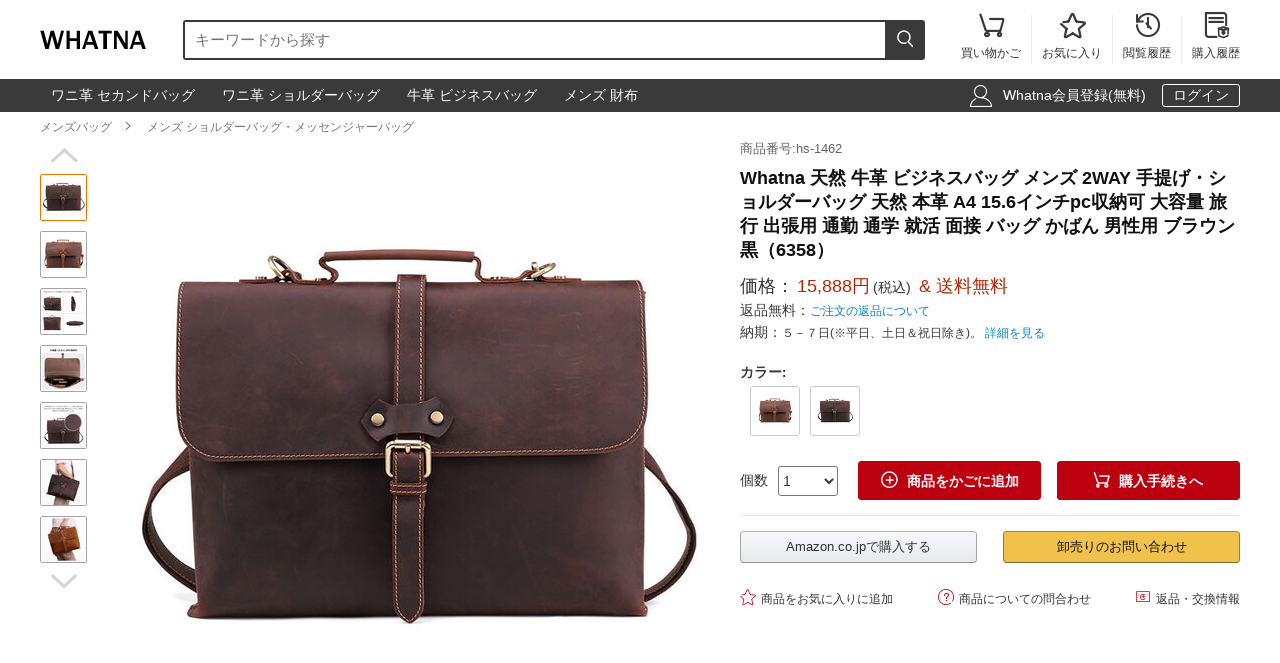

--- FILE ---
content_type: text/html; charset=utf-8
request_url: https://www.whatna.com/shoulder-bag-p_1257.html
body_size: 10608
content:
<!DOCTYPE html>
<html lang="ja">
<head>
    <meta charset="utf-8">
    <meta http-equiv="X-UA-Compatible" content="IE=edge,chrome=1">
    <script>
    function format(num) {
        return (num + '').replace(/(\d{1,3})(?=(\d{3})+(?:$|\.))/g, '$1,');
    }
    function isArray(obj) {
        return obj instanceof Array;
    }
    function isObj(obj) {
        return Object.prototype.toString.call(obj) === '[object Object]'
    }
    function isEmpty(obj) {
        if (isArray(obj)) {
            return obj.length === 0;
        }
        if (isObj(obj)) {
            return Object.keys(obj).length === 0;
        }
        return (typeof obj == "undefined" || obj == null || obj == "" || obj == "0");
    }
    function viewportDimension() {
        var e = window,
            a = 'inner';
        if (!('innerWidth' in window)) {
            a = 'client';
            e = document.documentElement || document.body;
        }
        return {
            width: e[a + 'Width'],
            height: e[a + 'Height']
        };
    }
    function setNewWH(_landing, _Width, _Height) {
        var viewPortWidth, _newHeight;
        viewPortWidth = viewportDimension().width;
        if (viewPortWidth >= _Width) {
            return;
        }
        _newHeight = (_Height * viewPortWidth) / _Width;
        _landing.style.height = _newHeight + 'px';
        _landing.style.width = viewPortWidth + 'px';
        _landing.style.visibility = "visible";
    }
</script>
        <title>Whatna 天然 牛革 ビジネスバッグ メンズ 2WAY 手提げ・ショルダーバッグ 天然 本革 A4 15.6インチpc収納可 大容量 旅行 出張用 通勤 通学 就活 面接 バッグ かばん 男性用 ブラウン 黒（6358） | Whatna</title>
    <meta name="description" content="Whatna 手提げバッグ トートバッグ 自立カバン 営業バック カジュアルバッグ フォーマルバッグ 冠婚葬祭 バッグ手提げポシェット 手提げかばん ブリーフケースフ ショルダーバッグ 牛革 本革 男性用 紳士用商品番号:hs-1462。この商品は男性用となります。">
<meta name="keywords" content="">
<meta itemprop="name" content="Whatna 天然 牛革 ビジネスバッグ メンズ 2WAY 手提げ・ショルダーバッグ 天然 本革 A4 15.6インチpc収納可 大容量 旅行 出張用 通勤 通学 就活 面接 バッグ かばん 男性用 ブラウン 黒（6358） | Whatna">
<meta itemprop="description" content="Whatna 手提げバッグ トートバッグ 自立カバン 営業バック カジュアルバッグ フォーマルバッグ 冠婚葬祭 バッグ手提げポシェット 手提げかばん ブリーフケースフ ショルダーバッグ 牛革 本革 男性用 紳士用商品番号:hs-1462。この商品は男性用となります。">
<meta itemprop="image" content="https://res.whatna.com/uploads/goods/1/20200618/11478f69755244dd83864f06eee36de2.jpg">
<meta property="og:type" content="product">
<meta property="og:site_name" content="Whatna">
<meta property="fb:page_id" content="costowns">
<meta property="fb:app_id" content="193812735208798">
<meta property="og:price:amount" content="15888.00">
<meta property="og:price:currency" content="JPY">
<meta property="og:title" content="Whatna 天然 牛革 ビジネスバッグ メンズ 2WAY 手提げ・ショルダーバッグ 天然 本革 A4 15.6インチpc収納可 大容量 旅行 出張用 通勤 通学 就活 面接 バッグ かばん 男性用 ブラウン 黒（6358） | Whatna">
<meta property="og:description" content="Whatna 手提げバッグ トートバッグ 自立カバン 営業バック カジュアルバッグ フォーマルバッグ 冠婚葬祭 バッグ手提げポシェット 手提げかばん ブリーフケースフ ショルダーバッグ 牛革 本革 男性用 紳士用商品番号:hs-1462。この商品は男性用となります。">
<meta property="og:url" content="https://www.whatna.com/shoulder-bag-p_1257.html">
<meta property="og:image" content="https://res.whatna.com/uploads/goods/1/20200618/11478f69755244dd83864f06eee36de2.jpg">
<meta property="twitter:card" content="product">
<meta property="twitter:site" content="Whatna">
<meta property="twitter:account_id" content="1407872774668881921">
<meta property="twitter:title" content="Whatna 天然 牛革 ビジネスバッグ メンズ 2WAY 手提げ・ショルダーバッグ 天然 本革 A4 15.6インチpc収納可 大容量 旅行 出張用 通勤 通学 就活 面接 バッグ かばん 男性用 ブラウン 黒（6358） | Whatna">
<meta property="twitter:description" content="Whatna 手提げバッグ トートバッグ 自立カバン 営業バック カジュアルバッグ フォーマルバッグ 冠婚葬祭 バッグ手提げポシェット 手提げかばん ブリーフケースフ ショルダーバッグ 牛革 本革 男性用 紳士用商品番号:hs-1462。この商品は男性用となります。">
<meta property="twitter:image" content="https://res.whatna.com/uploads/goods/1/20200618/11478f69755244dd83864f06eee36de2.jpg">
<meta property="twitter:data1" content="￥">
<meta property="twitter:label1" content="Price">
<meta property="twitter:data2" content="6358ブラウン">
<meta property="twitter:label2" content="カラー">
<meta name="csrf-param" content="_csrf_whatna">
<meta name="csrf-token" content="qtYvkTBK-m-tYGiPPlhJD1Yt_mw0ZF0zzeNWYLh0phDYkhfHWTq1BZxXDrwIOwBIJByXCn0OOUCnvCIi7xiLJQ==">

<link href="https://www.whatna.com/shoulder-bag-p_1257.html" rel="canonical">
<link href="https://res.whatna.com/css/mini/CSSiconfontSwiperLayer.css" rel="stylesheet" 0="frontend\assets\AppAsset">
<link href="https://res.whatna.com/css/mini/pc_goods_index.css" rel="stylesheet" 0="frontend\assets\AppAsset">
<script>
   var _spec = {"5756":{"items":["6358\u30d6\u30e9\u30a6\u30f3"],"promotionPrice":15888,"discountPrice":0,"specId":"9207","price":21888,"storeSpecValueIds":["5756"],"valueIds":"5756","salePrice":"15888.00","priceOff":0,"showTimeLimit":false},"5757":{"items":["6358\u8336  "],"promotionPrice":15888,"discountPrice":0,"specId":"9208","price":21888,"storeSpecValueIds":["5757"],"valueIds":"5757","salePrice":"15888.00","priceOff":0,"showTimeLimit":false}};
   var _addCarUrl = 'https://www.whatna.com/cart/add.html';
   var _carUrl = 'https://www.whatna.com/cart.html';
   var _csrfParam = '_csrf_whatna';
   var _csrfToken = 'qtYvkTBK-m-tYGiPPlhJD1Yt_mw0ZF0zzeNWYLh0phDYkhfHWTq1BZxXDrwIOwBIJByXCn0OOUCnvCIi7xiLJQ==';
   var _goodsId = 1257;
   var _cts = false;
   var _qaUrl = 'https://www.whatna.com/goods/qa.html';
   var _loginQaUrl = 'https://www.whatna.com/member/login.html?f=https%253A%252F%252Fwww.whatna.com%252Fshoulder-bag-p_1257.html%2523addQa';
   var _addQaUrl = 'https://www.whatna.com/ap/1.html';
   var _reviewUrl = 'https://www.whatna.com/goods/review.html';
   var _buyNoticeOk,_favoriteWindow,_lodingWindow,_askWindow,_qaWindow;
   var _wholesaleUrl = 'https://www.whatna.com/goods/wholesale.html';
   
</script>    
    <script type="application/ld+json">
            {
                "@context": "http://schema.org/",
                "@type": "Product",
                "name": "Whatna 天然 牛革 ビジネスバッグ メンズ 2WAY 手提げ・ショルダーバッグ 天然 本革 A4 15.6インチpc収納可 大容量 旅行 出張用 通勤 通学 就活 面接 バッグ かばん 男性用 ブラウン 黒（6358） | Whatna",
                "image": ["https://res.whatna.com/uploads/goods/1/20200618/11478f69755244dd83864f06eee36de2_450_450.jpg","https://res.whatna.com/uploads/goods/1/20200618/11478f69755244dd83864f06eee36de2_740_555.jpg","https://res.whatna.com/uploads/goods/1/20200618/11478f69755244dd83864f06eee36de2_736_414.jpg"],
                "description": "Whatna 手提げバッグ トートバッグ 自立カバン 営業バック カジュアルバッグ フォーマルバッグ 冠婚葬祭 バッグ手提げポシェット 手提げかばん ブリーフケースフ ショルダーバッグ 牛革 本革 男性用 紳士用商品番号:hs-1462。この商品は男性用となります。",
                "sku": "9208",
                "mpn": "1257",
                "brand": {
                    "@type": "Brand",
                    "name": "Whatna"
                },

            
                "offers": {
                    "@type": "Offer",
                    "url": "https://www.whatna.com/shoulder-bag-p_1257.html",
                    "priceCurrency": "JPY",
                    "price": "15888.00",
                    "itemCondition": "http://schema.org/NewCondition",
                    "availability": "http://schema.org/InStock",
                    "seller": {
                        "@type": "Organization",
                        "name": "Whatna"
                    }
                }
            }
    </script>

    <script type="application/ld+json">
        {
            "@context": "https://schema.org",
            "@type": "BreadcrumbList",
            "itemListElement": [
                              {
                    "@type": "ListItem",
                    "position": 1,
                    "name": "メンズバッグ",
                    "item": "https://www.whatna.com/man-bag-pc_520.html"
                },                              {
                    "@type": "ListItem",
                    "position": 2,
                    "name": "メンズ ショルダーバッグ・メッセンジャーバッグ",
                    "item": "https://www.whatna.com/men-shoulder-messenger-bag-c_540.html"
                }                          ]
        }
    </script>

</head>
<body>
<!--[if IE]>
<p class="browserupgrade">You are using an <strong>outdated</strong> browser. Please <a href="https://browsehappy.com/">upgrade your browser</a> to improve your experience and security.</p>
<![endif]-->


<div id="cHeader">
    <div class="cLogoSearch">
        <a href="https://www.whatna.com/"><img src="https://res.whatna.com/logo.png" alt="Whatna's Logo"></a>
        <div class="cSearchBox">
            <form action="https://www.whatna.com/search.html">
                <div class="cSearchInBox"><input type="text" name="k" placeholder="キーワードから探す" value=""></div>
                <button class="cSearchButton"><i class="iconfont">&#xe6ac;</i></button>
            </form>
        </div>
    </div>
    <ul class="cMenu">
                <li><a href="https://www.whatna.com/cart.html"><span id="carNumElement" class="cCarNum dn"></span><i class="iconfont">&#xe698;</i><br>買い物かご</a></li>
                <li><a href="https://www.whatna.com/center/favorite.html"><i class="iconfont">&#xe6a0;</i><br>お気に入り</a></li>
        <li><a href="https://www.whatna.com/center/history.html"><i class="iconfont">&#xe6f3;</i><br>閲覧履歴</a></li>
        <li class="cLastLi"><a href="https://www.whatna.com/center/order.html"><i class="iconfont">&#xe723;</i><br>購入履歴</a></li>
    </ul>
</div>

<div id="cNav">
    <div id="cNavBox">
        <style>
    .cKeywords{
        display: flex;
        justify-content: flex-start;
    }
    .cKeywords a, .cLogin a{
        display: inline-block;
        color: #ffffff;
        font-size: 1.4rem;
        margin: 0.5rem 0.5rem 0.5rem 0;
        border: 1px solid #3a3a3a;
        padding:0.3rem 1rem;
        text-decoration: none;
        border-radius: 0.3rem;
    }
    .cKeywords a:hover, .cLogin a.aButton{
        border: 1px solid #ffffff;
    }
</style>


<div class="cKeywords">
            <a href="https://www.whatna.com/clutch-bag-p_1683.html">ワニ革 セカンドバッグ</a>
            <a href="https://www.whatna.com/shoulder-bag-p_1241.html">ワニ革 ショルダーバッグ</a>
            <a href="https://www.whatna.com/business-bag-p_1116.html">牛革 ビジネスバッグ</a>
            <a href="https://www.whatna.com/men-wallet-c_556.html">メンズ 財布</a>
    </div>        <div class="cLogin">
            <i class="iconfont">&#xe6b8;</i>
                        <a rel="nofollow" href="https://www.whatna.com/member/register.html?f=https%253A%252F%252Fwww.whatna.com%252Fshoulder-bag-p_1257.html">Whatna会員登録(無料)</a>
            <a rel="nofollow" class="aButton" href="https://www.whatna.com/member/login.html?f=https%253A%252F%252Fwww.whatna.com%252Fshoulder-bag-p_1257.html">ログイン</a>
                    </div>
    </div>
</div>


<div id="cBreadcrumbs">
        <a href="https://www.whatna.com/man-bag-pc_520.html">メンズバッグ</a><i class="iconfont">&#xe6a7;</i>        <a href="https://www.whatna.com/men-shoulder-messenger-bag-c_540.html">メンズ ショルダーバッグ・メッセンジャーバッグ</a>    </div>
<div id="cBox">
    <div id="thumbViewBox">
        <div id="thumbSwiperPrev"><i class="iconfont">&#xe6cd;</i></div>
        <div class="swiper-container">
            <div class="swiper-wrapper">
                                    <div class="swiper-slide">
                        <img class="thumbSmallImg thumbSelected" height="45" width="45" orig-url="https://res.whatna.com/uploads/goods/1/20200618/11478f69755244dd83864f06eee36de2.jpg" src="https://res.whatna.com/uploads/goods/1/20200618/11478f69755244dd83864f06eee36de2_45_45.jpg" alt="Whatna 天然 牛革 ビジネスバッグ メンズ 2WAY 手提げ・ショルダーバッグ 天然 本革 A4 15.6インチpc収納可 大容量 旅行 出張用 通勤 通学 就活 面接 バッグ かばん 男性用 ブラウン 黒（6358） メンズ ショルダーバッグ・メッセンジャーバッグ 0">
                    </div>
                                    <div class="swiper-slide">
                        <img class="thumbSmallImg" height="45" width="45" orig-url="https://res.whatna.com/uploads/goods/1/20200618/9965b8f337fe464da07c43f39e519d0d.jpg" src="https://res.whatna.com/uploads/goods/1/20200618/9965b8f337fe464da07c43f39e519d0d_45_45.jpg" alt="Whatna 天然 牛革 ビジネスバッグ メンズ 2WAY 手提げ・ショルダーバッグ 天然 本革 A4 15.6インチpc収納可 大容量 旅行 出張用 通勤 通学 就活 面接 バッグ かばん 男性用 ブラウン 黒（6358） メンズ ショルダーバッグ・メッセンジャーバッグ 1">
                    </div>
                                    <div class="swiper-slide">
                        <img class="thumbSmallImg" height="45" width="45" orig-url="https://res.whatna.com/uploads/goods/1/20200618/a513e60a37f54bc88db7c76a98851639.jpg" src="https://res.whatna.com/uploads/goods/1/20200618/a513e60a37f54bc88db7c76a98851639_45_45.jpg" alt="Whatna 天然 牛革 ビジネスバッグ メンズ 2WAY 手提げ・ショルダーバッグ 天然 本革 A4 15.6インチpc収納可 大容量 旅行 出張用 通勤 通学 就活 面接 バッグ かばん 男性用 ブラウン 黒（6358） メンズ ショルダーバッグ・メッセンジャーバッグ 2">
                    </div>
                                    <div class="swiper-slide">
                        <img class="thumbSmallImg" height="45" width="45" orig-url="https://res.whatna.com/uploads/goods/1/20200618/f72ce6668fe6473da18c33d3c17983c3.jpg" src="https://res.whatna.com/uploads/goods/1/20200618/f72ce6668fe6473da18c33d3c17983c3_45_45.jpg" alt="Whatna 天然 牛革 ビジネスバッグ メンズ 2WAY 手提げ・ショルダーバッグ 天然 本革 A4 15.6インチpc収納可 大容量 旅行 出張用 通勤 通学 就活 面接 バッグ かばん 男性用 ブラウン 黒（6358） メンズ ショルダーバッグ・メッセンジャーバッグ 3">
                    </div>
                                    <div class="swiper-slide">
                        <img class="thumbSmallImg" height="45" width="45" orig-url="https://res.whatna.com/uploads/goods/1/20200618/469327c413884ea0a8ef874cdbbfcfff.jpg" src="https://res.whatna.com/uploads/goods/1/20200618/469327c413884ea0a8ef874cdbbfcfff_45_45.jpg" alt="Whatna 天然 牛革 ビジネスバッグ メンズ 2WAY 手提げ・ショルダーバッグ 天然 本革 A4 15.6インチpc収納可 大容量 旅行 出張用 通勤 通学 就活 面接 バッグ かばん 男性用 ブラウン 黒（6358） メンズ ショルダーバッグ・メッセンジャーバッグ 4">
                    </div>
                                    <div class="swiper-slide">
                        <img class="thumbSmallImg" height="45" width="45" orig-url="https://res.whatna.com/uploads/goods/1/20200618/c266ccf53ce04c27afe21ebcc7ad83fd.jpg" src="https://res.whatna.com/uploads/goods/1/20200618/c266ccf53ce04c27afe21ebcc7ad83fd_45_45.jpg" alt="Whatna 天然 牛革 ビジネスバッグ メンズ 2WAY 手提げ・ショルダーバッグ 天然 本革 A4 15.6インチpc収納可 大容量 旅行 出張用 通勤 通学 就活 面接 バッグ かばん 男性用 ブラウン 黒（6358） メンズ ショルダーバッグ・メッセンジャーバッグ 5">
                    </div>
                                    <div class="swiper-slide">
                        <img class="thumbSmallImg" height="45" width="45" orig-url="https://res.whatna.com/uploads/goods/1/20200618/b58af7439d304630834595bba4691abd.jpg" src="https://res.whatna.com/uploads/goods/1/20200618/b58af7439d304630834595bba4691abd_45_45.jpg" alt="Whatna 天然 牛革 ビジネスバッグ メンズ 2WAY 手提げ・ショルダーバッグ 天然 本革 A4 15.6インチpc収納可 大容量 旅行 出張用 通勤 通学 就活 面接 バッグ かばん 男性用 ブラウン 黒（6358） メンズ ショルダーバッグ・メッセンジャーバッグ 6">
                    </div>
                            </div>
        </div>
        <div id="thumbSwiperNext"><i class="iconfont">&#xe6d0;</i></div>
    </div>
    <div id="bigImgOutBox">
        <div id="bigImgBox">
            <div class="img-zoom-lens"></div>
            <img id="thumbBigImg"
                 width="600"
                 height="600"
                 origin-src="https://res.whatna.com/uploads/goods/1/20200618/11478f69755244dd83864f06eee36de2.jpg"
                 src="https://res.whatna.com/uploads/goods/1/20200618/11478f69755244dd83864f06eee36de2_600_600.jpg" alt="Whatna 天然 牛革 ビジネスバッグ メンズ 2WAY 手提げ・ショルダーバッグ 天然 本革 A4 15.6インチpc収納可 大容量 旅行 出張用 通勤 通学 就活 面接 バッグ かばん 男性用 ブラウン 黒（6358）元の画像"/>
            <div id="thumbBigImgShow"></div>
        </div>
        <p class="thumbImgNotice">画像にマウスを合わせると拡大されます</p>
            </div>
    <div id="goodsInfoBox">
        <p class="goodsSn">商品番号:hs-1462</p>
        <h1>Whatna 天然 牛革 ビジネスバッグ メンズ 2WAY 手提げ・ショルダーバッグ 天然 本革 A4 15.6インチpc収納可 大容量 旅行 出張用 通勤 通学 就活 面接 バッグ かばん 男性用 ブラウン 黒（6358）</h1>
                <p class="showPrice" style="display: none;">当店通常価格<span id="showPriceBox">15,888</span>円</p>
        <div class="priceBox">
            <div class="timeLimit" style="display: none;" ><i class="iconfont">&#xe6bb;</i>期間限定価格</div>
            <div class="salePrice">価格：<span id="salePrice">15,888円</span><i>(税込)</i><span> & 送料無料</span></div>
            <div class="saleOff" id="offBox" style="display: none;">OFF：<span>0円(0%)</span></div>
            <div class="endTime" style="display: none;" >終了時間：1970-01-01 09:00</div>
            <p class="theNotice"><span>返品無料：</span><a href="https://www.whatna.com/help/return.html">ご注文の返品について</a></p>
            <p class="theNotice"><span>納期：</span>５－７日(※平日、土日＆祝日除き)。 <a href="https://www.whatna.com/help/shipping.html">詳細を見る</a></p>
        </div>
        <div class="shipingOutBox">
            
            <div class="shipingNotice">
                
                            </div>

        </div>

        <div class="skuBox">
                                        <div class="skuInbox">
                    <h2 class="skuName">
                        <span class="skuNameSpan">カラー</span>: <span class="choseAttr">
                                                    </span>
                    </h2>
                    <div class="skuAttrBox">
                                                                                    <div class="attrFlag attrIdImgBox "
                                     data-is-custom="0"
                                     data-show-value="6358ブラウン"
                                     data-attr="5756"
                                     data-bigimg="https://res.whatna.com/uploads/goods/1/20200618/ed5d0a1ce8f84b70ba91627863833edc_750_750.jpg">
                                    <img title="6358ブラウン" class="attrIdImg" src="https://res.whatna.com/uploads/goods/1/20200618/ed5d0a1ce8f84b70ba91627863833edc_70_70.jpg" alt="Whatna 天然 牛革 ビジネスバッグ メンズ 2WAY 手提げ・ショルダーバッグ 天然 本革 A4 15.6インチpc収納可 大容量 旅行 出張用 通勤 通学 就活 面接 バッグ かばん 男性用 ブラウン 黒（6358） 6358ブラウン">
                                </div>
                                                                                                                <div class="attrFlag attrIdImgBox "
                                     data-is-custom="0"
                                     data-show-value="6358茶  "
                                     data-attr="5757"
                                     data-bigimg="https://res.whatna.com/uploads/goods/1/20200618/1d5b861d1cad450d89cee6ff5859b603_750_750.jpg">
                                    <img title="6358茶  " class="attrIdImg" src="https://res.whatna.com/uploads/goods/1/20200618/1d5b861d1cad450d89cee6ff5859b603_70_70.jpg" alt="Whatna 天然 牛革 ビジネスバッグ メンズ 2WAY 手提げ・ショルダーバッグ 天然 本革 A4 15.6インチpc収納可 大容量 旅行 出張用 通勤 通学 就活 面接 バッグ かばん 男性用 ブラウン 黒（6358） 6358茶  ">
                                </div>
                                                                        </div>
                </div>
                    </div>

                <div class="buyBox">
            <div class="buyNumBox">
                <span>個数</span>
                <select id="numInputBox">
                                            <option value="1">1</option>
                                            <option value="2">2</option>
                                            <option value="3">3</option>
                                            <option value="4">4</option>
                                            <option value="5">5</option>
                                            <option value="6">6</option>
                                            <option value="7">7</option>
                                            <option value="8">8</option>
                                            <option value="9">9</option>
                                            <option value="10">10</option>
                                    </select>
            </div>
            <div class="carBox">
                <button id="addToCar"><i class="iconfont">&#xe614;</i>商品をかごに追加</button>
                <button id="buyDirect"><i class="iconfont">&#xe698;</i>購入手続きへ</button>
            </div>
        </div>


        
        

        <hr class="buyOnAmazonDivider">


        <div id="buyOnAmazonBox" style="justify-content: space-between" >
                        <div id="buyOnAmazonInBox">
                <button id="buyOnAmazon" data-url="https://www.whatna.com/e/cdYUfe.html">Amazon.co.jpで購入する</button>
            </div>
            
            <div id="wholesaleInBox">
                <button id="wholesaleButton" data-url="https://www.whatna.com/e/cdYUfe.html">卸売りのお問い合わせ</button>
            </div>
        </div>


        <div class="carHelpBox">

            
            <button id="setFavorite"
                    data-login-url="https://www.whatna.com/member/login.html?f=https%253A%252F%252Fwww.whatna.com%252Fshoulder-bag-p_1257.html%2523setFavorite"
                    data-register-url="https://www.whatna.com/member/register.html?f=https%253A%252F%252Fwww.whatna.com%252Fshoulder-bag-p_1257.html%2523setFavorite"
                    data-goodsId="1257"
                    data-favorite-url="https://www.whatna.com/favorite/favorite.html"
                    data-favorite-center-url="https://www.whatna.com/center/favorite.html"><i class="iconfont">&#xe6a0;</i>商品をお気に入りに追加</button>
            <button id="askBox" data-url="https://www.whatna.com/goods/ask.html"><i class="iconfont">&#xe6a3;</i>商品についての問合わせ</button>

                        <button class="rb" onclick="window.open('https://www.whatna.com/help/return.html', '_blank')"><i class="iconfont">&#xe60f;</i>返品・交換情報</button>
            
        </div>
    </div>
</div>


<div class="goodsDetailTitleBox">
    <hr class="cDivider">
    <h2 class="titleH2">商品説明</h2>
</div>



<div id="goodsDetailContent"><table style="border-collapse: collapse; width: 100%;" border="1">
<tbody>
<tr>
<td style="border-bottom: 1px dashed #cac5c5; width: 30%; text-align: right; padding: 0.5rem;"><strong>重量：</strong></td>
<td style="border-bottom: 1px dashed #cac5c5; text-align: left; padding: 0.5rem;">約2 kg</td>
</tr>
<tr>
<td style="border-bottom: 1px dashed #cac5c5; width: 30%; text-align: right; padding: 0.5rem;"><strong>サイズ：</strong></td>
<td style="border-bottom: 1px dashed #cac5c5; text-align: left; padding: 0.5rem;">約38*6*28CM 15.6インチPC収納可</td>
</tr>
<tr>
<td style="border-bottom: 1px dashed #cac5c5; width: 30%; text-align: right; padding: 0.5rem;"><strong>2wayバッグ：</strong></td>
<td style="border-bottom: 1px dashed #cac5c5; text-align: left; padding: 0.5rem;">ショルダーバッグと手提げバッグスタイルの2WAY仕様の立体的なデザイン。</td>
</tr>
<tr>
<td style="border-bottom: 1px dashed #cac5c5; width: 30%; text-align: right; padding: 0.5rem;"><strong>メイン素材：</strong></td>
<td style="border-bottom: 1px dashed #cac5c5; text-align: left; padding: 0.5rem;">高品質の天然牛革、厚手の本革本皮、レトロの高級感が溢れて、丈夫で耐久性があります。、使う程に妖艶に変化する、しなやかで光沢のあるベンガルカーフ（子牛）は、希少性が高く、 牛革の中でも最高級と言われています。天然皮革ならではの光沢感と絶妙な風合いが、持つ人の「自分らしさ」を演出します。</td>
</tr>
<tr>
<td style="border-bottom: 1px dashed #cac5c5; width: 30%; text-align: right; padding: 0.5rem;"><strong>ご注意：</strong></td>
<td style="border-bottom: 1px dashed #cac5c5; text-align: left; padding: 0.5rem;">牛革本革だからこそ、もともとのスレ感やシワ、シミ、紋様、血筋などがあることもございます。原皮はその度に異なるため、ひとつひとつが異なる独自のシワや表情などを持っています。本革の証でもある生きていたときのキズ。地球の大地で生きたナチュラルな皮だからこそ現れる革の風合い。</td>
</tr>
<tr>
<td style="border-bottom: 1px dashed #cac5c5; width: 30%; text-align: right; padding: 0.5rem;"><strong>安心保証：</strong></td>
<td style="border-bottom: 1px dashed #cac5c5; text-align: left; padding: 0.5rem;">万が一商品に不良が発生したり、デザインなどがご満足頂けなかった場合はぜひご連絡ください。誠実・丁寧に対応させていただきます。</td>
</tr>
</tbody>
</table></div>
<div id="goodsDetailImgs"><p><img class="lazyload" alt="Whatna 天 然牛革 ビジネスバッグ メンズ 2WAY 手提げ・ショルダーバッグ 天然 本革 A4 15.6インチpc収納可大容量 旅行 出張用 通勤 通学 就活 面接 バッグ かばん 男性用 ブラウン 黒（6358） 0" data-src="https://res.whatna.com/uploads/goods/0/0/20200618/9d8cf50a17d247c492a2739dbed640cc.jpg" src="[data-uri]" /></p>
<p><img class="lazyload" alt="Whatna 天 然牛革 ビジネスバッグ メンズ 2WAY 手提げ・ショルダーバッグ 天然 本革 A4 15.6インチpc収納可大容量 旅行 出張用 通勤 通学 就活 面接 バッグ かばん 男性用 ブラウン 黒（6358） 1" data-src="https://res.whatna.com/uploads/goods/0/0/20200618/c19c9b8b8a644fbca63394e3e44ac6bc.jpg" src="[data-uri]" /></p>
<p><img class="lazyload" alt="Whatna 天 然牛革 ビジネスバッグ メンズ 2WAY 手提げ・ショルダーバッグ 天然 本革 A4 15.6インチpc収納可大容量 旅行 出張用 通勤 通学 就活 面接 バッグ かばん 男性用 ブラウン 黒（6358） 2" data-src="https://res.whatna.com/uploads/goods/0/0/20200618/3a57d98e8ada4006a614dccc37037dc9.jpg" src="[data-uri]" /></p>
<p><img class="lazyload" alt="Whatna 天 然牛革 ビジネスバッグ メンズ 2WAY 手提げ・ショルダーバッグ 天然 本革 A4 15.6インチpc収納可大容量 旅行 出張用 通勤 通学 就活 面接 バッグ かばん 男性用 ブラウン 黒（6358） 3" data-src="https://res.whatna.com/uploads/goods/0/0/20200618/44c9c98413374b5892ff9ae3782812a9.jpg" src="[data-uri]" /></p>
<p><img class="lazyload" alt="Whatna 天 然牛革 ビジネスバッグ メンズ 2WAY 手提げ・ショルダーバッグ 天然 本革 A4 15.6インチpc収納可大容量 旅行 出張用 通勤 通学 就活 面接 バッグ かばん 男性用 ブラウン 黒（6358） 4" data-src="https://res.whatna.com/uploads/goods/0/0/20200618/539c913993774720a9234d70afac5022.jpg" src="[data-uri]" /></p>
<p><img class="lazyload" alt="Whatna 天 然牛革 ビジネスバッグ メンズ 2WAY 手提げ・ショルダーバッグ 天然 本革 A4 15.6インチpc収納可大容量 旅行 出張用 通勤 通学 就活 面接 バッグ かばん 男性用 ブラウン 黒（6358） 5" data-src="https://res.whatna.com/uploads/goods/0/0/20200618/0ffdb1685e1c4498b3a51749ef374b09.jpg" src="[data-uri]" /></p>
<p><img class="lazyload" alt="Whatna 天 然牛革 ビジネスバッグ メンズ 2WAY 手提げ・ショルダーバッグ 天然 本革 A4 15.6インチpc収納可大容量 旅行 出張用 通勤 通学 就活 面接 バッグ かばん 男性用 ブラウン 黒（6358） 6" data-src="https://res.whatna.com/uploads/goods/0/0/20200618/47d2ef8566db4bf1af3a5f613a68398c.jpg" src="[data-uri]" /></p>
<p><img class="lazyload" alt="Whatna 天 然牛革 ビジネスバッグ メンズ 2WAY 手提げ・ショルダーバッグ 天然 本革 A4 15.6インチpc収納可大容量 旅行 出張用 通勤 通学 就活 面接 バッグ かばん 男性用 ブラウン 黒（6358） 7" data-src="https://res.whatna.com/uploads/goods/0/0/20200618/eb49638c4bf14b2da2444d5027181e87.jpg" src="[data-uri]" /></p>
<p><img class="lazyload" alt="Whatna 天 然牛革 ビジネスバッグ メンズ 2WAY 手提げ・ショルダーバッグ 天然 本革 A4 15.6インチpc収納可大容量 旅行 出張用 通勤 通学 就活 面接 バッグ かばん 男性用 ブラウン 黒（6358） 8" data-src="https://res.whatna.com/uploads/goods/0/0/20200618/13f2c7ad961f4dec9cdeb2be8c1e9e4c.jpg" src="[data-uri]" /></p>
<p><img class="lazyload" alt="Whatna 天 然牛革 ビジネスバッグ メンズ 2WAY 手提げ・ショルダーバッグ 天然 本革 A4 15.6インチpc収納可大容量 旅行 出張用 通勤 通学 就活 面接 バッグ かばん 男性用 ブラウン 黒（6358） 9" data-src="https://res.whatna.com/uploads/goods/0/0/20200618/dff054778f674ad6bc29383dc8621926.jpg" src="[data-uri]" /></p>
<p><img class="lazyload" alt="Whatna 天 然牛革 ビジネスバッグ メンズ 2WAY 手提げ・ショルダーバッグ 天然 本革 A4 15.6インチpc収納可大容量 旅行 出張用 通勤 通学 就活 面接 バッグ かばん 男性用 ブラウン 黒（6358） 10" data-src="https://res.whatna.com/uploads/goods/0/0/20200618/ef7bb116ab3145deb6cc988bed42aeb7.jpg" src="[data-uri]" /></p>
<p><img class="lazyload" alt="Whatna 天 然牛革 ビジネスバッグ メンズ 2WAY 手提げ・ショルダーバッグ 天然 本革 A4 15.6インチpc収納可大容量 旅行 出張用 通勤 通学 就活 面接 バッグ かばん 男性用 ブラウン 黒（6358） 11" data-src="https://res.whatna.com/uploads/goods/0/0/20200618/15c7f4756a1e49269d93ee1851662504.jpg" src="[data-uri]" /></p>
<p><img class="lazyload" alt="Whatna 天 然牛革 ビジネスバッグ メンズ 2WAY 手提げ・ショルダーバッグ 天然 本革 A4 15.6インチpc収納可大容量 旅行 出張用 通勤 通学 就活 面接 バッグ かばん 男性用 ブラウン 黒（6358） 12" data-src="https://res.whatna.com/uploads/goods/0/0/20200618/129bb213b94a4a1a8f3d74deab7c1631.jpg" src="[data-uri]" /></p>
<p><img class="lazyload" alt="Whatna 天 然牛革 ビジネスバッグ メンズ 2WAY 手提げ・ショルダーバッグ 天然 本革 A4 15.6インチpc収納可大容量 旅行 出張用 通勤 通学 就活 面接 バッグ かばん 男性用 ブラウン 黒（6358） 13" data-src="https://res.whatna.com/uploads/goods/0/0/20200618/5d0ab433c95941e2b1cff08255f8d7a2.jpg" src="[data-uri]" /></p></div>


<div id="cRecommendGoods2Box" class="borderTop1Ccc itemListBox">
    <h2 class="titleH2">この商品を買った人はこんな商品も買っています</h2>
    <div class="cRecommendGoodsInBox">
        <div class="swiper-container">
            <div class="swiper-wrapper">
                                    <div class="swiper-slide">
                        <div class="rankGoodsBox">
                            <div class="rankGoodsImgBox"><a href="https://www.whatna.com/shoulder-bag-p_576.html"><img width="180" height="180" src="https://res.whatna.com/uploads/goods/1/20200409/c84a96c4e7f24256b6a752ab234772ff_144_144.jpg" alt="Whatna 2way 革 ショルダーバッグ メンズ ポシェット縦型 iPad 収納可 人気型 耐久性 革 レザー 縦型 ビジネスバッグ メッセンジャーバッグ 斜め掛け 黒 ブラック ブラウン 全2色（HA-28）"></a></div>
                            <p class="goodsTitle"><a href="https://www.whatna.com/shoulder-bag-p_576.html">Whatna 2way 革 ショルダーバッグ メンズ ポシェット縦型 iPad...</a></p>
                            <p class="goodsPrice"><strong>4,599<i>円</i></strong><span>送料無料</span></p>
                            
                        </div>
                    </div>
                                    <div class="swiper-slide">
                        <div class="rankGoodsBox">
                            <div class="rankGoodsImgBox"><a href="https://www.whatna.com/shoulder-bag-p_1150.html"><img width="180" height="180" src="https://res.whatna.com/uploads/goods/1/20200525/702936fd11f44c189ad82a6fdfa44757_144_144.jpg" alt="Whatna 手作り編み込み 革 ショルダーバッグ メンズ メッセンジャーバッグ 横型 縦型 A4 10.5インチipad収納可 本 革 厚手 レザー ビジネスバッグ 小さい 斜めがけ バッグ 男性用 紳士用 黒 （6709）"></a></div>
                            <p class="goodsTitle"><a href="https://www.whatna.com/shoulder-bag-p_1150.html">Whatna 手作り編み込み 革 ショルダーバッグ メンズ メッセンジャーバッ...</a></p>
                            <p class="goodsPrice"><strong>5,988<i>円</i></strong><span>送料無料</span></p>
                            
                        </div>
                    </div>
                                    <div class="swiper-slide">
                        <div class="rankGoodsBox">
                            <div class="rankGoodsImgBox"><a href="https://www.whatna.com/shoulder-bag-p_1229.html"><img width="180" height="180" src="https://res.whatna.com/uploads/goods/1/20200611/bc73a25a234a483bbf2b41a6be7ae08e_144_144.jpg" alt="Whatna ショルダーバッグ メンズ メッセンジャーバッグ 頑丈 軽量 横型 A4 13インチipad収納可 オックスフォード布 防水 耐磨耗 ビジネスバッグ 小さい 斜めがけ バッグ 男性用 紳士用 MY1766"></a></div>
                            <p class="goodsTitle"><a href="https://www.whatna.com/shoulder-bag-p_1229.html">Whatna ショルダーバッグ メンズ メッセンジャーバッグ 頑丈 軽量 横型...</a></p>
                            <p class="goodsPrice"><strong>2,988<i>円</i></strong></p>
                            
                        </div>
                    </div>
                                    <div class="swiper-slide">
                        <div class="rankGoodsBox">
                            <div class="rankGoodsImgBox"><a href="https://www.whatna.com/shoulder-bag-p_1652.html"><img width="180" height="180" src="https://res.whatna.com/uploads/goods/1/20201026/e3cd93e3964940d4b5911a0aee9fbb89_144_144.jpg" alt="Whatna 牛革 フラップ ショルダーバッグ メンズ 3室仕切 盗難防止 本革 ipad 10.5 収納可 縦型 メンズ ビジネスかばん斜めがけ 小さめメッセンジャーバッグ 斜め掛け 通学 通勤 バッグ 肩掛けバッグ 紳士用 男性用 hs-1602"></a></div>
                            <p class="goodsTitle"><a href="https://www.whatna.com/shoulder-bag-p_1652.html">Whatna 牛革 フラップ ショルダーバッグ メンズ 3室仕切 盗難防止 本...</a></p>
                            <p class="goodsPrice"><strong>7,988<i>円</i></strong><span>送料無料</span></p>
                            
                        </div>
                    </div>
                                    <div class="swiper-slide">
                        <div class="rankGoodsBox">
                            <div class="rankGoodsImgBox"><a href="https://www.whatna.com/shoulder-bag-p_1684.html"><img width="180" height="180" src="https://res.whatna.com/uploads/goods/1/20201106/eff459e35ada433d879ebe2b6f70b70b_144_144.jpg" alt="Whatna ワニ革 本革 ショルダーバッグ メンズ 2way 斜め掛け 手提げバッグ ipad Mini収納可 小さめ ビジネスバッグクロコダイル革 本皮 通勤 通学 斜めがけバッグ かばん男性用 ブラウン 黒（1101）"></a></div>
                            <p class="goodsTitle"><a href="https://www.whatna.com/shoulder-bag-p_1684.html">Whatna ワニ革 本革 ショルダーバッグ メンズ 2way 斜め掛け 手提...</a></p>
                            <p class="goodsPrice"><strong>39,888<i>円</i></strong><span>送料無料</span></p>
                            
                        </div>
                    </div>
                                    <div class="swiper-slide">
                        <div class="rankGoodsBox">
                            <div class="rankGoodsImgBox"><a href="https://www.whatna.com/shoulder-bag-p_3178.html"><img width="180" height="180" src="https://res.whatna.com/uploads/goods/1/20220705/f6845014dbfc4b22a2bd5634880d897a_144_144.jpg" alt="Whatna 厚手 レザーフラップ ショルダーバッグ メンズ 3室仕切 盗難防止 ipad 9.7 収納可 縦型 メンズ ビジネスかばん斜めがけ 小さめメッセンジャーバッグ 斜め掛け通学通勤バッグ 肩掛けバッグ 紳士用 男性用"></a></div>
                            <p class="goodsTitle"><a href="https://www.whatna.com/shoulder-bag-p_3178.html">Whatna 厚手 レザーフラップ ショルダーバッグ メンズ 3室仕切 盗難防...</a></p>
                            <p class="goodsPrice"><strong>3,988<i>円</i></strong></p>
                            
                        </div>
                    </div>
                                    <div class="swiper-slide">
                        <div class="rankGoodsBox">
                            <div class="rankGoodsImgBox"><a href="https://www.whatna.com/shoulder-bag-p_3185.html"><img width="180" height="180" src="https://res.whatna.com/uploads/goods/1/20220707/0a73970bd67242c6b20d757bd437f549_144_144.jpg" alt="Whatna ショルダーバッグ メンズ メッセンジャーバッグ 縦型 小さめビジネスバッグ ipad9.7収納可 通勤 通学 斜めがけバッグ オシャレ な シンプル な 軽量 実用 自転車 かばん男性用9006"></a></div>
                            <p class="goodsTitle"><a href="https://www.whatna.com/shoulder-bag-p_3185.html">Whatna ショルダーバッグ メンズ メッセンジャーバッグ 縦型 小さめビジ...</a></p>
                            <p class="goodsPrice"><strong>3,988<i>円</i></strong></p>
                            
                        </div>
                    </div>
                                    <div class="swiper-slide">
                        <div class="rankGoodsBox">
                            <div class="rankGoodsImgBox"><a href="https://www.whatna.com/shoulder-bag-p_3419.html"><img width="180" height="180" src="https://res.whatna.com/uploads/goods/1/20230102/8b35d7a939f94bd9a00d5adaa40bef7d_144_144.jpg" alt="Whatna ショルダーバッグ メンズ 3way斜め掛け 肩掛け ボディーバッグ 胸バッグ 手提げバッグ セカンドバッグ 手持げバッグ 2室仕切 Ipadmini収納可小さめ メッセンジャーバッグ 通学 通勤 肩掛け バッグ 自転車かばん プレゼント男性"></a></div>
                            <p class="goodsTitle"><a href="https://www.whatna.com/shoulder-bag-p_3419.html">Whatna ショルダーバッグ メンズ 3way斜め掛け 肩掛け ボディーバッ...</a></p>
                            <p class="goodsPrice"><strong>3,680<i>円</i></strong></p>
                            
                        </div>
                    </div>
                                    <div class="swiper-slide">
                        <div class="rankGoodsBox">
                            <div class="rankGoodsImgBox"><a href="https://www.whatna.com/shoulder-bag-p_3513.html"><img width="180" height="180" src="https://res.whatna.com/uploads/goods/1/20230302/d58e7108af2c4c2ca24af28876f6b8ca_144_144.jpg" alt="Whatna ワンショルダーメンズ ミニショルダーバッグ 斜め掛けバッグ肩掛け ミニ胸バッグ メッセンジャーバッグ 小さい PUレザー 6枚カード収納可 2室仕切 小型ショルダーミニバック肩掛けミニバッグ男女兼用"></a></div>
                            <p class="goodsTitle"><a href="https://www.whatna.com/shoulder-bag-p_3513.html">Whatna ワンショルダーメンズ ミニショルダーバッグ 斜め掛けバッグ肩掛け...</a></p>
                            <p class="goodsPrice"><strong>3,680<i>円</i></strong></p>
                            
                        </div>
                    </div>
                                    <div class="swiper-slide">
                        <div class="rankGoodsBox">
                            <div class="rankGoodsImgBox"><a href="https://www.whatna.com/shoulder-bag-p_4125.html"><img width="180" height="180" src="https://res.whatna.com/uploads/goods/1/20250317/c19b2804023c4d859d54b2c5c78c084d_144_144.jpg" alt="Whatna アンティーク風合い鞣し天 然 牛革 ワンショルダー メンズ ショルダー斜め掛け ボディバッグ 胸バッグ 肩掛けバッグ手提げバッグ グクラッチバック 手持げバッグ ipad 10.5収納可 結婚式 バッグ ビジネス フォーマル 冠婚葬祭 バッグ N3055-1"></a></div>
                            <p class="goodsTitle"><a href="https://www.whatna.com/shoulder-bag-p_4125.html">Whatna アンティーク風合い鞣し天 然 牛革 ワンショルダー メンズ ショ...</a></p>
                            <p class="goodsPrice"><strong>13,888<i>円</i></strong><span>送料無料</span></p>
                            
                        </div>
                    </div>
                            </div>
        </div>
        <div class="swiper-button-prev swiper-button-black" id="cRecommendGoods2Prev"></div>
        <div class="swiper-button-next swiper-button-black" id="cRecommendGoods2Next"></div>
    </div>
</div>


<div class="borderTop1Ccc itemListBox titleBox mt2">
    <h2 class="titleH2">カスタマー Q＆A</h2>
</div>
<div id="cReviewSearchBox">
    <div class="cReviewInbox">
        <i class="iconfont reviewSearchIcon">&#xe6ac;</i>
        <input type="text" id="reviewSearch" placeholder="不明な点がある場合回答を検索" value="">
        <i id="reviewSearchDel" class="iconfont reviewCloseIcon">&#xe69a;</i>
    </div>
</div>

<div id="cReviewItems">
    <div id="cQaBox">
            </div>
    <div id="getMoreQaBox" class="cReviewItemBox borderNone dn">
        <dl>
            <dt></dt>
            <dd>
                <span
                        id="getMoreReview"
                        class="cReviewMore"
                        data-pageSize="5"
                        data-totalPage="0"
                        data-currentPage="0">その他の回答済みの質問を表示（0）
                </span>
            </dd>
        </dl>
    </div>
</div>


<div id="addQa">
    <div class="addQaInBox"><span>お探しの回答が見つかりませんか？</span><button id="actAddQa">質問を投稿</button></div>
</div>




<div style="padding-top: 1rem;padding-bottom: 5rem;">
    
<style>
    #h_adv{}
    #h_adv a{display:block;width: 120rem;height: 6rem;margin: 0 auto;}
    #h_adv a img{width: 100%;height: 100%;}
</style>
<div id="h_adv"><a data-role="none" data-ajax="false" href="https://www.whatna.com/shoulder-bag-p_624.html"><img src="https://res.whatna.com/img/l/lo_top.jpg" alt="Whatna 牛革 ショルダーバッグ"></a></div></div>

<div id="cfooter">
    <div id="cNsnBox">
        <div id="cLineBox"><img src="https://res.whatna.com/img/sns/line1.jpg" alt="SNS"></div>
        <div id="cOtherNsnBox">
            <p class="cOtherNsnTitle">お得情報配信中</p>
            <div class="cOtherNsnList">
                <a href="https://www.youtube.com/channel/UCQqSFnLLsAFBHrnq8qtM2iA"><img src="https://res.whatna.com/img/sns/100x100/youtube.png" alt="youtube"></a>
                <a href="https://twitter.com/WhatnaJp"><img src="https://res.whatna.com/img/sns/100x100/twitter.png" alt="twitter"></a>
                <a href="https://www.instagram.com/whatnajp"><img src="https://res.whatna.com/img/sns/100x100/instagram.png" alt="instagram"></a>
                <a href="https://www.facebook.com/whatnaJp"><img src="https://res.whatna.com/img/sns/100x100/facebook.png" alt="facebook"></a>
                <a href="https://www.pinterest.com/whatnaBrand"><img src="https://res.whatna.com/img/sns/100x100/pinterest.png" alt="pinterest"></a>
            </div>
        </div>
    </div>
    <div id="footerHelpLongBox">
        <div class="footerHelpInBox">
            <div class="cHelpList">
                <p>ヘルプ・問い合わせ</p>
                <a href="https://www.whatna.com/help.html">ヘルプ</a>
                <a href="https://www.whatna.com/help/contact-us.html">お問い合わせ</a>
            </div>
            <div class="cHelpList">
                <p>ご利用ガイド</p>
                <a href="https://www.whatna.com/help/register.html">会員登録について</a>
                <a href="https://www.whatna.com/help/process.html">商品プロセスについて</a>
                <a href="https://www.whatna.com/help/coupon-point.html">クーポン券とポイントについて</a>
            </div>
            <div class="cHelpList">
                <p>アフターサービス</p>
                <a href="https://www.whatna.com/help/payment.html">お支払いについて</a>
                <a href="https://www.whatna.com/help/shipping.html">配送料金と配送日数について</a>
                <a href="https://www.whatna.com/help/return.html">返品・交換について</a>
            </div>
        </div>

    </div>
    <div class="rulerBox">
        <a href="https://www.whatna.com/help/terms-of-service.html">利用規約</a>
        <a href="https://www.whatna.com/help/privacy-policy.html">個人情報保護方針</a>
        <a href="https://www.whatna.com/help/about-us.html">会社情報</a>
    </div>
    <p id="copyrightBox">&copy;Whatna.com | <a href="https://www.whatna.com/blog.html">公式ブログ</a></p>
</div>

<script src="https://res.whatna.com/js/mini/JSjquerysSwiperLazysizesAxiosLayer.js" 0="frontend\assets\AppAsset"></script>
<script src="https://res.whatna.com/js/mini/pc_goods_index.js" 0="frontend\assets\AppAsset"></script>



    <!-- Google tag (gtag.js) -->
    <script async src="https://www.googletagmanager.com/gtag/js?id=G-XKXRRZEX9S"></script>
    <script>
        window.dataLayer = window.dataLayer || [];
        function gtag(){dataLayer.push(arguments);}
        gtag('js', new Date());

        gtag('config', 'G-XKXRRZEX9S');

        function googleAddCartEvent() {}
        function googleToAmazonEvent() {}
    </script>









</body>
</html>
